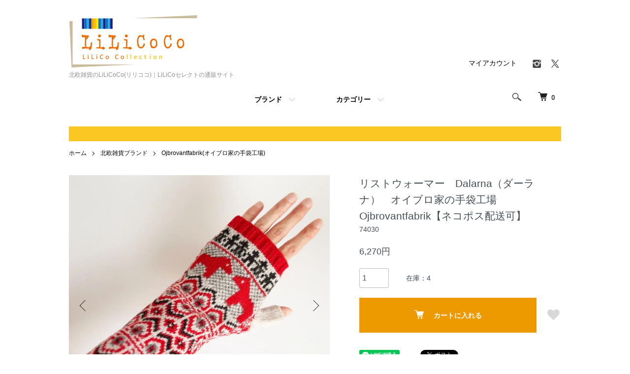

--- FILE ---
content_type: text/html; charset=EUC-JP
request_url: https://lilicoco.jp/?pid=169386985
body_size: 19233
content:
<!DOCTYPE html PUBLIC "-//W3C//DTD XHTML 1.0 Transitional//EN" "http://www.w3.org/TR/xhtml1/DTD/xhtml1-transitional.dtd">
<html xmlns:og="http://ogp.me/ns#" xmlns:fb="http://www.facebook.com/2008/fbml" xmlns:mixi="http://mixi-platform.com/ns#" xmlns="http://www.w3.org/1999/xhtml" xml:lang="ja" lang="ja" dir="ltr">
<head>
<meta http-equiv="content-type" content="text/html; charset=euc-jp" />
<meta http-equiv="X-UA-Compatible" content="IE=edge,chrome=1" />
<title>リストウォーマー　Dalarna（ダーラナ）　オイブロ家の手袋工場　Ojbrovantfabrik【ネコポス配送可】 - 北欧雑貨のLiLiCoCo(リリココ)｜LiLiCoセレクトの通販サイト</title>
<meta name="Keywords" content="手袋,ミトン,ニット,スウェーデン,北欧雑貨,雑貨" />
<meta name="Description" content="リストウォーマー　Dalarna（ダーラナ）　オイブロ家の手袋工場　Ojbrovantfabrik【ネコポス配送可】の通販ページです。北欧スウェーデン製、メリノウール100％のリストウォーマー。指先自由で携帯も使えて便利です。この商品は、LiLiCoの北欧雑貨セレクトショップLiLiCoCo(リリココ)が販売しています。" />
<meta name="Author" content="株式会社ファースト・パブリシティー" />
<meta name="Copyright" content="株式会社ファースト・パブリシティー" />
<meta http-equiv="content-style-type" content="text/css" />
<meta http-equiv="content-script-type" content="text/javascript" />
<link rel="stylesheet" href="https://lilicoco.jp/css/framework/colormekit.css" type="text/css" />
<link rel="stylesheet" href="https://lilicoco.jp/css/framework/colormekit-responsive.css" type="text/css" />
<link rel="stylesheet" href="https://img13.shop-pro.jp/PA01275/388/css/9/index.css?cmsp_timestamp=20251204000221" type="text/css" />
<link rel="stylesheet" href="https://img13.shop-pro.jp/PA01275/388/css/9/product.css?cmsp_timestamp=20251204000221" type="text/css" />

<link rel="alternate" type="application/rss+xml" title="rss" href="https://lilicoco.jp/?mode=rss" />
<link rel="alternate" media="handheld" type="text/html" href="https://lilicoco.jp/?prid=169386985" />
<link rel="shortcut icon" href="https://img13.shop-pro.jp/PA01275/388/favicon.ico?cmsp_timestamp=20251117165521" />
<script type="text/javascript" src="//ajax.googleapis.com/ajax/libs/jquery/1.7.2/jquery.min.js" ></script>
<meta property="og:title" content="リストウォーマー　Dalarna（ダーラナ）　オイブロ家の手袋工場　Ojbrovantfabrik【ネコポス配送可】 - 北欧雑貨のLiLiCoCo(リリココ)｜LiLiCoセレクトの通販サイト" />
<meta property="og:description" content="リストウォーマー　Dalarna（ダーラナ）　オイブロ家の手袋工場　Ojbrovantfabrik【ネコポス配送可】の通販ページです。北欧スウェーデン製、メリノウール100％のリストウォーマー。指先自由で携帯も使えて便利です。この商品は、LiLiCoの北欧雑貨セレクトショップLiLiCoCo(リリココ)が販売しています。" />
<meta property="og:url" content="https://lilicoco.jp?pid=169386985" />
<meta property="og:site_name" content="北欧雑貨のLiLiCoCo(リリココ)｜LiLiCoセレクトの通販サイト" />
<meta property="og:image" content="https://img13.shop-pro.jp/PA01275/388/product/169386985.jpg?cmsp_timestamp=20251016165548"/>
<meta property="og:type" content="product" />
<meta property="product:price:amount" content="6270" />
<meta property="product:price:currency" content="JPY" />
<meta property="product:product_link" content="https://lilicoco.jp?pid=169386985" />
<script type="text/javascript" src="https://file001.shop-pro.jp/PA01275/388/smartRollover.js"></script>
<!-- Google tag (gtag.js) -->
<script async src="https://www.googletagmanager.com/gtag/js?id=G-6F2T6KY3GF"></script>
<script>
  window.dataLayer = window.dataLayer || [];
  function gtag(){dataLayer.push(arguments);}
  gtag('js', new Date());

  gtag('config', 'G-6F2T6KY3GF');
</script>

<meta name="google-site-verification" content="L09E9nzE1FqDJ8BA3TqNnRE85Uq-540IzMkp4SGS9xw" />
<script>
  var Colorme = {"page":"product","shop":{"account_id":"PA01275388","title":"\u5317\u6b27\u96d1\u8ca8\u306eLiLiCoCo(\u30ea\u30ea\u30b3\u30b3)\uff5cLiLiCo\u30bb\u30ec\u30af\u30c8\u306e\u901a\u8ca9\u30b5\u30a4\u30c8"},"basket":{"total_price":0,"items":[]},"customer":{"id":null},"inventory_control":"product","product":{"shop_uid":"PA01275388","id":169386985,"name":"\u30ea\u30b9\u30c8\u30a6\u30a9\u30fc\u30de\u30fc\u3000Dalarna\uff08\u30c0\u30fc\u30e9\u30ca\uff09\u3000\u30aa\u30a4\u30d6\u30ed\u5bb6\u306e\u624b\u888b\u5de5\u5834\u3000Ojbrovantfabrik\u3010\u30cd\u30b3\u30dd\u30b9\u914d\u9001\u53ef\u3011","model_number":"74030","stock_num":4,"sales_price":5700,"sales_price_including_tax":6270,"variants":[],"category":{"id_big":1735708,"id_small":54},"groups":[{"id":1164780},{"id":1309129},{"id":2788978},{"id":1018782},{"id":2808676},{"id":3092742}],"members_price":5700,"members_price_including_tax":6270}};

  (function() {
    function insertScriptTags() {
      var scriptTagDetails = [{"src":"https:\/\/back-in-stock-assets.colorme.app\/widget.js","integrity":null}];
      var entry = document.getElementsByTagName('script')[0];

      scriptTagDetails.forEach(function(tagDetail) {
        var script = document.createElement('script');

        script.type = 'text/javascript';
        script.src = tagDetail.src;
        script.async = true;

        if( tagDetail.integrity ) {
          script.integrity = tagDetail.integrity;
          script.setAttribute('crossorigin', 'anonymous');
        }

        entry.parentNode.insertBefore(script, entry);
      })
    }

    window.addEventListener('load', insertScriptTags, false);
  })();
</script>
<script async src="https://zen.one/analytics.js"></script>
</head>
<body>
<meta name="colorme-acc-payload" content="?st=1&pt=10029&ut=169386985&at=PA01275388&v=20251213212844&re=&cn=e66790b04776ef0734adf9aebf724c8e" width="1" height="1" alt="" /><script>!function(){"use strict";Array.prototype.slice.call(document.getElementsByTagName("script")).filter((function(t){return t.src&&t.src.match(new RegExp("dist/acc-track.js$"))})).forEach((function(t){return document.body.removeChild(t)})),function t(c){var r=arguments.length>1&&void 0!==arguments[1]?arguments[1]:0;if(!(r>=c.length)){var e=document.createElement("script");e.onerror=function(){return t(c,r+1)},e.src="https://"+c[r]+"/dist/acc-track.js?rev=3",document.body.appendChild(e)}}(["acclog001.shop-pro.jp","acclog002.shop-pro.jp"])}();</script><script>
  (function () {
    // viewport
  var viewport = document.createElement('meta');
  viewport.setAttribute('name', 'viewport');
  viewport.setAttribute('content', 'width=device-width, initial-scale=1.0, maximum-scale=1.0');
  document.getElementsByTagName('head')[0].appendChild(viewport);
  }());
</script>

<script src="https://img.shop-pro.jp/tmpl_js/84/jquery.tile.js"></script>
<script src="https://img.shop-pro.jp/tmpl_js/84/jquery.skOuterClick.js"></script>


<div class="l-header">
  <div class="l-header-main u-container">
    <div class="l-header-main__in">
      <div class="l-header-logo">
        <h1 class="l-header-logo__img">
          <a href="https://lilicoco.jp/"><img src="https://img13.shop-pro.jp/PA01275/388/PA01275388.gif?cmsp_timestamp=20251117165521" alt="北欧雑貨のLiLiCoCo(リリココ)｜LiLiCoセレクトの通販サイト" /></a>
        </h1>

                  <p class="l-header-logo__txt">
            北欧雑貨のLiLiCoCo(リリココ)｜LiLiCoセレクトの通販サイト
          </p>
              </div>
      <div class="l-header-search">
        <button class="l-header-search__btn js-mega-menu-btn js-search-btn">
          <img src="https://img.shop-pro.jp/tmpl_img/84/icon-search.png" alt="検索" />
        </button>
        <div class="l-header-search__contents js-mega-menu-contents">
          <div class="l-header-search__box">
            <form action="https://lilicoco.jp/" method="GET" class="l-header-search__form">
              <input type="hidden" name="mode" value="srh" />
              <div class="l-header-search__input">
                <input type="text" name="keyword" placeholder="商品検索" />
              </div>
              <button class="l-header-search__submit" type="submit">
                <img src="https://img.shop-pro.jp/tmpl_img/84/icon-search.png" alt="送信" />
              </button>
            </form>
            <button class="l-header-search__close js-search-close" type="submit" aria-label="閉じる">
              <span></span>
              <span></span>
            </button>
          </div>
        </div>
        <div class="l-header-cart">
          <a href="https://lilicoco.jp/cart/proxy/basket?shop_id=PA01275388&shop_domain=lilicoco.jp">
            <img src="https://img.shop-pro.jp/tmpl_img/84/icon-cart.png" alt="カートを見る" />
            <span class="p-global-header__cart-count">
              0
            </span>
          </a>
        </div>
      </div>
      <button class="l-menu-btn js-navi-open" aria-label="メニュー">
        <span></span>
        <span></span>
      </button>
    </div>
    <div class="l-main-navi">
      <div class="l-main-navi__in">
        <ul class="l-main-navi-list">
                              <li class="l-main-navi-list__item">
            <div class="l-main-navi-list__ttl">
              ブランド
            </div>
            <button class="l-main-navi-list__link js-mega-menu-btn">
               ブランド
            </button>
            <div class="l-mega-menu js-mega-menu-contents">
              <ul class="l-mega-menu-list">
                                <li class="l-mega-menu-list__item">
                  <a class="l-mega-menu-list__link" href="https://lilicoco.jp/?mode=cate&cbid=1735708&csid=0">
                    北欧雑貨ブランド
                  </a>
                </li>
                                                    <li class="l-mega-menu-list__item">
                  <a class="l-mega-menu-list__link" href="https://lilicoco.jp/?mode=cate&cbid=1737662&csid=0">
                    コスメ・ネイル&ハンドケア
                  </a>
                </li>
                                                    <li class="l-mega-menu-list__item">
                  <a class="l-mega-menu-list__link" href="https://lilicoco.jp/?mode=cate&cbid=1760191&csid=0">
                    ジュエリーSISTINA
                  </a>
                </li>
                                                    <li class="l-mega-menu-list__item">
                  <a class="l-mega-menu-list__link" href="https://lilicoco.jp/?mode=cate&cbid=1781148&csid=0">
                    北欧以外の雑貨
                  </a>
                </li>
                              </ul>
            </div>
          </li>
                    					
					<!-- 
                              <li class="l-main-navi-list__item">
            <div class="l-main-navi-list__ttl">
              カテゴリー
            </div>
            <button class="l-main-navi-list__link js-mega-menu-btn">
              カテゴリー
            </button>
            <div class="l-mega-menu js-mega-menu-contents">
              <ul class="l-mega-menu-list">
                                <li class="l-mega-menu-list__item">
                  <a class="l-mega-menu-list__link" href="https://lilicoco.jp/?mode=grp&gid=1164780">
                    新商品
                  </a>
                </li>
                                                    <li class="l-mega-menu-list__item">
                  <a class="l-mega-menu-list__link" href="https://lilicoco.jp/?mode=grp&gid=1187988">
                    テーブルウェア
                  </a>
                </li>
                                                    <li class="l-mega-menu-list__item">
                  <a class="l-mega-menu-list__link" href="https://lilicoco.jp/?mode=grp&gid=926937">
                    キッチン雑貨
                  </a>
                </li>
                                                    <li class="l-mega-menu-list__item">
                  <a class="l-mega-menu-list__link" href="https://lilicoco.jp/?mode=grp&gid=929538">
                    インテリア雑貨
                  </a>
                </li>
                                                    <li class="l-mega-menu-list__item">
                  <a class="l-mega-menu-list__link" href="https://lilicoco.jp/?mode=grp&gid=1309129">
                    ファッション小物
                  </a>
                </li>
                                                    <li class="l-mega-menu-list__item">
                  <a class="l-mega-menu-list__link" href="https://lilicoco.jp/?mode=grp&gid=1406193">
                    ステーショナリー
                  </a>
                </li>
                                                    <li class="l-mega-menu-list__item">
                  <a class="l-mega-menu-list__link" href="https://lilicoco.jp/?mode=grp&gid=1715494">
                    お菓子
                  </a>
                </li>
                                                    <li class="l-mega-menu-list__item">
                  <a class="l-mega-menu-list__link" href="https://lilicoco.jp/?mode=grp&gid=2400550">
                    北欧ヴィンテージアイテム
                  </a>
                </li>
                                                    <li class="l-mega-menu-list__item">
                  <a class="l-mega-menu-list__link" href="https://lilicoco.jp/?mode=grp&gid=1103159">
                    プレゼントにおすすめ商品
                  </a>
                </li>
                                                    <li class="l-mega-menu-list__item">
                  <a class="l-mega-menu-list__link" href="https://lilicoco.jp/?mode=grp&gid=1228849">
                    ハロウィン特集
                  </a>
                </li>
                                                    <li class="l-mega-menu-list__item">
                  <a class="l-mega-menu-list__link" href="https://lilicoco.jp/?mode=grp&gid=1015497">
                    クリスマスアイテム
                  </a>
                </li>
                                                    <li class="l-mega-menu-list__item">
                  <a class="l-mega-menu-list__link" href="https://lilicoco.jp/?mode=grp&gid=1123136">
                    母の日のプレゼントにおすすめのアイテム
                  </a>
                </li>
                                                    <li class="l-mega-menu-list__item">
                  <a class="l-mega-menu-list__link" href="https://lilicoco.jp/?mode=grp&gid=1297643">
                    幸福を運ぶダーラナホースグッズ
                  </a>
                </li>
                                                    <li class="l-mega-menu-list__item">
                  <a class="l-mega-menu-list__link" href="https://lilicoco.jp/?mode=grp&gid=1330664">
                    特集
                  </a>
                </li>
                                                    <li class="l-mega-menu-list__item">
                  <a class="l-mega-menu-list__link" href="https://lilicoco.jp/?mode=grp&gid=1324763">
                    シリーズ別
                  </a>
                </li>
                                                    <li class="l-mega-menu-list__item">
                  <a class="l-mega-menu-list__link" href="https://lilicoco.jp/?mode=grp&gid=2338947">
                    ネイル＆スキンケア
                  </a>
                </li>
                              </ul>
            </div>
          </li>
                    					-->
					
         <li class="l-main-navi-list__item">
            <div class="l-main-navi-list__ttl">
              カテゴリー
            </div>
            <button class="l-main-navi-list__link js-mega-menu-btn">
              カテゴリー
            </button>
            <div class="l-mega-menu js-mega-menu-contents">
  <ul class="l-mega-menu-list">
		 <li class="l-mega-menu-list__item">
      <a class="l-mega-menu-list__link ookate" href="https://lilicoco.jp/?mode=grp&gid=1187988&sort=n">
        テーブルウェア
      </a>
    </li>
		 <li class="l-mega-menu-list__item">
      <a class="l-mega-menu-list__link" href="https://lilicoco.jp/?mode=grp&gid=1187992&sort=n">
        お皿・ボウル
      </a>
    </li>
		 <li class="l-mega-menu-list__item">
      <a class="l-mega-menu-list__link" href="https://lilicoco.jp/?mode=grp&gid=1320571&sort=n">
        カップ＆ソーサー
      </a>
    </li>
		 <li class="l-mega-menu-list__item">
      <a class="l-mega-menu-list__link" href="https://lilicoco.jp/?mode=grp&gid=1187993&sort=n">
        マグカップ
      </a>
    </li>
		<li class="l-mega-menu-list__item">
      <a class="l-mega-menu-list__link" href="https://lilicoco.jp/?mode=grp&gid=1187991&sort=n">
        グラス
      </a>
    </li>
		<li class="l-mega-menu-list__item">
      <a class="l-mega-menu-list__link" href="https://lilicoco.jp/?mode=grp&gid=1320581&sort=n">
        トレイ
      </a>
    </li>
		 <li class="l-mega-menu-list__item">
      <a class="l-mega-menu-list__link" href="https://lilicoco.jp/?mode=grp&gid=1308972&sort=n">
       ランチョンマット
      </a>
    </li>
		 <li class="l-mega-menu-list__item">
      <a class="l-mega-menu-list__link" href="https://lilicoco.jp/?mode=grp&gid=1308970&sort=n">
       ペーパーナプキン
      </a>
    </li>
		 <li class="l-mega-menu-list__item">
      <a class="l-mega-menu-list__link" href="https://lilicoco.jp/?mode=grp&gid=1308973&sort=n">
       コースター
      </a>
    </li>
		 <li class="l-mega-menu-list__item">
      <a class="l-mega-menu-list__link" href="https://lilicoco.jp/?mode=grp&gid=1320578&sort=n">
       サービングボード
      </a>
    </li>
		 <li class="l-mega-menu-list__item">
      <a class="l-mega-menu-list__link" href="https://lilicoco.jp/?mode=grp&gid=1308980&sort=n">
       ペーパーナプキン立て
      </a>
    </li>
		 <li class="l-mega-menu-list__item">
      <a class="l-mega-menu-list__link" href="https://lilicoco.jp/?mode=grp&gid=1309002&sort=n">
       その他テーブルウェア
      </a>
    </li>

		 <li class="l-mega-menu-list__item">
      <a class="l-mega-menu-list__link ookate" href="https://lilicoco.jp/?mode=grp&gid=926937&sort=n">
        キッチン雑貨
      </a>
    </li>
		<li class="l-mega-menu-list__item">
      <a class="l-mega-menu-list__link" href="https://lilicoco.jp/?mode=grp&gid=970313&sort=n">
       キッチンタオル
      </a>
    </li>
		 <li class="l-mega-menu-list__item">
      <a class="l-mega-menu-list__link" href="https://lilicoco.jp/?mode=grp&gid=970375&sort=n">
        スポンジワイプ
      </a>
    </li>
		 <li class="l-mega-menu-list__item">
      <a class="l-mega-menu-list__link" href="https://lilicoco.jp/?mode=grp&gid=1308977&sort=n">
        鍋敷き
      </a>
    </li>
		 <li class="l-mega-menu-list__item">
      <a class="l-mega-menu-list__link" href="https://lilicoco.jp/?mode=grp&gid=2042144&sort=n">
        ポットウォッチャー
      </a>
    </li>
		 <li class="l-mega-menu-list__item">
      <a class="l-mega-menu-list__link" href="https://lilicoco.jp/?mode=grp&gid=1308990&sort=n">
       エプロン
      </a>
    </li>
		 <li class="l-mega-menu-list__item">
      <a class="l-mega-menu-list__link" href="https://lilicoco.jp/?mode=grp&gid=1308987&sort=n">
       鍋つかみ
      </a>
    </li>
		 <li class="l-mega-menu-list__item">
      <a class="l-mega-menu-list__link" href="https://lilicoco.jp/?mode=grp&gid=970367&sort=n">
      その他調理器具
      </a>
    </li>

		 <li class="l-mega-menu-list__item">
      <a class="l-mega-menu-list__link ookate" href="https://lilicoco.jp/?mode=grp&gid=929538&sort=n">
        インテリア雑貨
      </a>
    </li>
		<li class="l-mega-menu-list__item">
      <a class="l-mega-menu-list__link" href="https://lilicoco.jp/?mode=grp&gid=1309000&sort=n">
       オブジェ・人形
      </a>
    </li>
		 <li class="l-mega-menu-list__item">
      <a class="l-mega-menu-list__link" href="https://lilicoco.jp/?mode=grp&gid=2775272&sort=n">
        フラワーベース
      </a>
    </li>
		 <li class="l-mega-menu-list__item">
      <a class="l-mega-menu-list__link" href="https://lilicoco.jp/?mode=grp&gid=2788970&sort=n">
       キャンドルホルダー
      </a>
    </li>
		 <li class="l-mega-menu-list__item">
      <a class="l-mega-menu-list__link" href="https://lilicoco.jp/?mode=grp&gid=2780368&sort=n">
       スロー・ブランケット
      </a>
    </li>
			 <li class="l-mega-menu-list__item">
      <a class="l-mega-menu-list__link" href="https://lilicoco.jp/?mode=grp&gid=2788973&sort=n">
        クッション＆カバー
      </a>
    </li>
		 <li class="l-mega-menu-list__item">
      <a class="l-mega-menu-list__link" href="https://lilicoco.jp/?mode=grp&gid=1450082&sort=n">
        ポスター・フレーム
      </a>
    </li>
		 <li class="l-mega-menu-list__item">
      <a class="l-mega-menu-list__link" href="https://lilicoco.jp/?mode=grp&gid=1309004&sort=n">
       ルームシューズ
      </a>
    </li>
		 <li class="l-mega-menu-list__item">
      <a class="l-mega-menu-list__link" href="https://lilicoco.jp/?mode=grp&gid=1157894&sort=n">
      照明雑貨
      </a>
    </li>
		 <li class="l-mega-menu-list__item">
      <a class="l-mega-menu-list__link" href="https://lilicoco.jp/?mode=grp&gid=1309003&sort=n">
      ラグ・マット
      </a>
    </li>
		 <li class="l-mega-menu-list__item">
      <a class="l-mega-menu-list__link" href="https://lilicoco.jp/?mode=grp&gid=1320593&sort=n">
      その他インテリア雑貨
      </a>
    </li>
    
 		 <li class="l-mega-menu-list__item">
      <a class="l-mega-menu-list__link ookate" href="https://lilicoco.jp/?mode=grp&gid=1309129&sort=n">
       ファッション小物
      </a>
    </li>
		 <li class="l-mega-menu-list__item">
      <a class="l-mega-menu-list__link" href="https://lilicoco.jp/?mode=grp&gid=1309134&sort=n">
        バッグ
      </a>
    </li>
		<li class="l-mega-menu-list__item">
      <a class="l-mega-menu-list__link" href="https://lilicoco.jp/?mode=grp&gid=1309131&sort=n">
       ストール
      </a>
    </li>
		<li class="l-mega-menu-list__item">
      <a class="l-mega-menu-list__link" href="https://lilicoco.jp/?mode=grp&gid=1309131&sort=n">
       アクセサリー
      </a>
    </li>
		 <li class="l-mega-menu-list__item">
      <a class="l-mega-menu-list__link" href="https://lilicoco.jp/?mode=grp&gid=1309137&sort=n">
       ポーチ
      </a>
    </li>
			 <li class="l-mega-menu-list__item">
      <a class="l-mega-menu-list__link" href="https://lilicoco.jp/?mode=grp&gid=2534939&sort=n">
        老眼鏡
      </a>
    </li>
			 <li class="l-mega-menu-list__item">
      <a class="l-mega-menu-list__link" href="https://lilicoco.jp/?mode=grp&gid=2788977&sort=n">
        キーホルダー・ピン
      </a>
    </li>
			 <li class="l-mega-menu-list__item">
      <a class="l-mega-menu-list__link" href="https://lilicoco.jp/?mode=grp&gid=2788978&sort=n">
        手袋・靴下
      </a>
    </li>
  
 		 <li class="l-mega-menu-list__item">
			 <a class="l-mega-menu-list__link ookate" href="https://lilicoco.jp/?mode=grp&gid=1330664&sort=n">
       その他
			 </a>
    </li>	
		 <li class="l-mega-menu-list__item">
      <a class="l-mega-menu-list__link" href="https://lilicoco.jp/?mode=grp&gid=1406193&sort=n">
        ステーショナリー
      </a>
    </li>
		<li class="l-mega-menu-list__item">
      <a class="l-mega-menu-list__link" href="https://lilicoco.jp/?mode=grp&gid=1715494&sort=n">
       お菓子
      </a>
    </li>
		<li class="l-mega-menu-list__item">
      <a class="l-mega-menu-list__link" href="https://lilicoco.jp/?mode=grp&gid=2400550&sort=n">
       ヴィンテージアイテム
      </a>
    </li>
		 <li class="l-mega-menu-list__item">
      <a class="l-mega-menu-list__link" href="https://lilicoco.jp/?mode=grp&gid=1015497&sort=n">
       クリスマスアイテム
      </a>
    </li>
			 <li class="l-mega-menu-list__item">
      <a class="l-mega-menu-list__link" href="https://lilicoco.jp/?mode=grp&gid=1228849&sort=n">
        ハロウィンアイテム
      </a>
    </li>
			 <li class="l-mega-menu-list__item">
      <a class="l-mega-menu-list__link" href="https://lilicoco.jp/?mode=grp&gid=1297643&sort=n">
       ダーラナホースグッズ
      </a>
    </li>
			 <li class="l-mega-menu-list__item">
      <a class="l-mega-menu-list__link" href="https://lilicoco.jp/?mode=grp&gid=2338947&sort=n">
        ネイル＆スキンケア
      </a>
    </li>
			 <li class="l-mega-menu-list__item">
      <a class="l-mega-menu-list__link" href="https://lilicoco.jp/?mode=grp&gid=1330668&sort=n">
        1,000円(税抜)以下の商品
      </a>
    </li>
			 <li class="l-mega-menu-list__item">
      <a class="l-mega-menu-list__link" href="https://lilicoco.jp/?mode=grp&gid=1347685&sort=n">
        ネコポス配送可
      </a>
    </li>
			 <li class="l-mega-menu-list__item">
      <a class="l-mega-menu-list__link" href="https://lilicoco.jp/?mode=grp&gid=2010818&sort=n">
        SALEアイテム
      </a>
    </li> 
			<li class="l-mega-menu-list__item">
      <a class="l-mega-menu-list__link" href="https://lilicoco.jp/?mode=grp&gid=1103159&sort=n">
        プレゼントにおすすめ
      </a>
    </li>
  </ul>
              </div>
          </li>


                  </ul>
        <div class="l-help-navi-box">
          <ul class="l-help-navi-list">
            <li class="l-help-navi-list__item">
              <a class="l-help-navi-list__link" href="https://lilicoco.jp/?mode=myaccount">マイアカウント</a>
            </li>
                      </ul>
          <ul class="l-sns-navi-list u-opa">
                        <li class="l-sns-navi-list__item">
              <a href="https://instagram.com/lilicocoshop" target="_blank">
                <i class="icon-lg-b icon-instagram" aria-label="instagram"></i>
              </a>
            </li>
                                                <li class="l-sns-navi-list__item">
              <a href="https://twitter.com/Shop_LiLiCoCo" target="_blank">
                <i class="icon-lg-b icon-twitter" aria-label="Twitter"></i>
              </a>
            </li>
                                    <!-- <li class="l-sns-navi-list__item">
              <a href="" target="_blank">
                <i class="icon-lg-b icon-pinterest" aria-label="pinterest"></i>
              </a>
            </li> -->
          </ul>
        </div>
      </div>
    </div>
    <div class="l-main-navi-overlay js-navi-close"></div>
  </div>
</div>


<div class="u-container p-sale-info-wrap">
<div class="p-sale-info"><!-- 【夏季休業のお知らせ】<br />
8月9日（土）&#12316;14日（木）は休業いたします。<br />
ただいまのご注文は8月15日（金）より順次発送いたします。 -->
</div>
</div>



<div class="l-main product">
  <link href="https://img.shop-pro.jp/tmpl_js/84/slick.css" rel="stylesheet" type="text/css">
<link href="https://img.shop-pro.jp/tmpl_js/84/slick-theme.css" rel="stylesheet" type="text/css">

<div class="p-product">
  
  <div class="c-breadcrumbs u-container">
    <ul class="c-breadcrumbs-list">
      <li class="c-breadcrumbs-list__item">
        <a href="https://lilicoco.jp/">
          ホーム
        </a>
      </li>
            <li class="c-breadcrumbs-list__item">
        <a href="?mode=cate&cbid=1735708&csid=0">
          北欧雑貨ブランド
        </a>
      </li>
                  <li class="c-breadcrumbs-list__item">
        <a href="?mode=cate&cbid=1735708&csid=54">
          Ojbrovantfabrik(オイブロ家の手袋工場)
        </a>
      </li>
          </ul>
  </div>
  
    <div class="p-product u-container">
    <form name="product_form" method="post" action="https://lilicoco.jp/cart/proxy/basket/items/add">
      <div class="p-product-main">
        
        <div class="p-product-img">
          <div class="p-product-img__main js-images-slider">
            <div class="p-product-img__main-item">
                            <img src="https://img13.shop-pro.jp/PA01275/388/product/169386985.jpg?cmsp_timestamp=20251016165548" alt="" />
                          </div>
                                                    <div class="p-product-img__main-item">
                <img src="https://img13.shop-pro.jp/PA01275/388/product/169386985_o1.jpg?cmsp_timestamp=20251016165548" alt="" />
              </div>
                                                      <div class="p-product-img__main-item">
                <img src="https://img13.shop-pro.jp/PA01275/388/product/169386985_o2.jpg?cmsp_timestamp=20251016165548" alt="" />
              </div>
                                                      <div class="p-product-img__main-item">
                <img src="https://img13.shop-pro.jp/PA01275/388/product/169386985_o3.jpg?cmsp_timestamp=20251016165639" alt="" />
              </div>
                                                      <div class="p-product-img__main-item">
                <img src="https://img13.shop-pro.jp/PA01275/388/product/169386985_o4.jpg?cmsp_timestamp=20251016165548" alt="" />
              </div>
                                                                                                                                                                                                                                                                                                                                                                                                                                                                                                                                                                                                                                                                                                                                                                                                                                                                                                                                                                                                                                                                                                                                                                                                                                                                  </div>
                    <div class="p-product-img__thumb">
            <div class="u-overflow-slide">
              <ul class="p-product-thumb-list">
                                <li class="p-product-thumb-list__item">
                  <div class="p-product-thumb-list__img">
                    <img src="https://img13.shop-pro.jp/PA01275/388/product/169386985.jpg?cmsp_timestamp=20251016165548" alt="" />
                  </div>
                </li>
                                                                    <li class="p-product-thumb-list__item">
                    <div class="p-product-thumb-list__img">
                      <img src="https://img13.shop-pro.jp/PA01275/388/product/169386985_o1.jpg?cmsp_timestamp=20251016165548" alt="" />
                    </div>
                  </li>
                                                                      <li class="p-product-thumb-list__item">
                    <div class="p-product-thumb-list__img">
                      <img src="https://img13.shop-pro.jp/PA01275/388/product/169386985_o2.jpg?cmsp_timestamp=20251016165548" alt="" />
                    </div>
                  </li>
                                                                      <li class="p-product-thumb-list__item">
                    <div class="p-product-thumb-list__img">
                      <img src="https://img13.shop-pro.jp/PA01275/388/product/169386985_o3.jpg?cmsp_timestamp=20251016165639" alt="" />
                    </div>
                  </li>
                                                                      <li class="p-product-thumb-list__item">
                    <div class="p-product-thumb-list__img">
                      <img src="https://img13.shop-pro.jp/PA01275/388/product/169386985_o4.jpg?cmsp_timestamp=20251016165548" alt="" />
                    </div>
                  </li>
                                                                                                                                                                                                                                                                                                                                                                                                                                                                                                                                                                                                                                                                                                                                                                                                                                                                                                                                                                                                                                                                                                                                                                                                                                                                                                                                                                                                                                                                                                                                                                                                                                          </ul>
            </div>
          </div>
                  </div>
        
        
        <div class="p-product-info">
          <h2 class="p-product-info__ttl">
            リストウォーマー　Dalarna（ダーラナ）　オイブロ家の手袋工場　Ojbrovantfabrik【ネコポス配送可】
          </h2>
          
          <div class="p-product-info__id">
            74030
          </div>
          
          
          <div class="p-product-price">
                        <div class="p-product-price__sell">
              6,270円
            </div>
                                              </div>
          
          
                    
          
                    
          
          <div class="p-product-form">
                        <div class="p-product-form-stock">
              <div class="p-product-form-stock__input">
                <input type="text" name="product_num" value="1" />
                <span class="p-product-form-stock__unit"></span>
              </div>
                            <div class="p-product-form-stock__stock">
                在庫：4
              </div>
                          </div>
                        <div class="p-product-form-btn">
              <div class="p-product-form-btn__cart">
                                                <div class="disable_cartin">
                    <button class="c-btn-cart" type="submit">
                      <i class="c-icon-cart"></i>カートに入れる
                    </button>
                  </div>
                                <p class="p-product-form__error-message stock_error"></p>
                                            </div>
              <div class="p-product-form-btn__favorite">
                <button type="button" class="p-product-form-btn__favorite-btn"  data-favorite-button-selector="DOMSelector" data-product-id="169386985" data-added-class="is-added">
                  <svg role="img" aria-hidden="true"><use xlink:href="#heart"></use></svg>
                </button>
              </div>
            </div>
          </div>
          
          
          <ul class="p-product-sns-list">
            <li class="p-product-sns-list__item">
              <div class="line-it-button" data-lang="ja" data-type="share-a" data-ver="3"
                         data-color="default" data-size="small" data-count="false" style="display: none;"></div>
                       <script src="https://www.line-website.com/social-plugins/js/thirdparty/loader.min.js" async="async" defer="defer"></script>
            </li>
            <li class="p-product-sns-list__item">
              
            </li>
            <li class="p-product-sns-list__item">
              <a href="https://twitter.com/share" class="twitter-share-button" data-url="https://lilicoco.jp/?pid=169386985" data-text="" data-lang="ja" >ツイート</a>
<script charset="utf-8">!function(d,s,id){var js,fjs=d.getElementsByTagName(s)[0],p=/^http:/.test(d.location)?'http':'https';if(!d.getElementById(id)){js=d.createElement(s);js.id=id;js.src=p+'://platform.twitter.com/widgets.js';fjs.parentNode.insertBefore(js,fjs);}}(document, 'script', 'twitter-wjs');</script>
            </li>
          </ul>
          
          <ul class="p-product-link-list">
            <li class="p-product-link-list__item">
              <a href="https://lilicoco.jp/?mode=sk#return">返品について</a>
            </li>
            <li class="p-product-link-list__item">
              <a href="https://lilicoco.jp/?mode=sk#info">特定商取引法に基づく表記</a>
            </li>
                        <li class="p-product-link-list__item">
              <a href="https://lilicoco.shop-pro.jp/customer/products/169386985/inquiries/new">この商品について問い合わせる</a>
            </li>
           <!-- <li class="p-product-link-list__item">
              <a href="https://lilicoco.jp/?mode=cate&cbid=1735708&csid=54">買い物を続ける</a>
            </li> -->
          </ul>
        </div>
      </div>
      
      <div class="p-product-detail">
        
        <div class="p-product-explain">
          <h3 class="p-product__ttl">
            DETAIL
          </h3>
          <div class="p-product-explain__body">
            北欧スウェーデン製、メリノウール100％のリストウォーマー。<br />
指先が自由でスマートフォンも使えて便利です。<br />
<br />
オイブロ家の手袋工場は、上質なメリノウール素材を使うことにこだわっています。<br />
メリノウールの中でも特に毛足が長いものを使った毛糸なので、ふんわり柔らかくあたたかなさわり心地です。<br />
<br />
デザインモチーフは、スウェーデンの伝統文化が感じられるものにこだわりました。<br />
ダーラナ／Dalarna地方はスウェーデン中部に位置し、スウェーデン人の心のふるさとと言われます。<br />
デザイナー、オーセはダーラナ地方を象徴する赤を用いて「幸せを運ぶ」伝統の馬モチーフと、この地方に伝わるクルビッツ模様をパターンにしました。<br />
<br />
<br />
生産地：スウェーデン<br />
サイズ：約25x9cm<br />
素材：メリノウール100％<br />
<br />
注意事項：<br />
天然素材を使用しているため若干の個体差がある場合があります。<br />
３０℃以下で手洗いまたは洗濯機のウールプログラムで洗ってください。<br />
洗濯後は濡れた状態で形を整えてから平干し陰干しで乾燥させてください。<br />
<br />
<br />
オイブロ家の手袋工場 / Ojbrovantfabrik<br />
1984年創業、スウェーデンのオイブロ家が営む家族経営のウール手袋靴下工場です。<br />
上質なメリノウール素材にこだわり、丁寧な製造を行っています。ほっこり優しいデザインは、スウェーデンの暮らしや自然、伝統文化からインスピレーションをうけて生まれました。<br />
<br />
<br />
★この商品は、1個までネコポス配送(送料250円)が可能です。
          </div>
        </div>
        
        <div class="p-product-other">
          
                    <div class="p-product-recommend">
            <h3 class="p-product__ttl">
              RECOMMENDED ITEM
            </h3>
            <ul class="p-product-recommend-list">
                              <li class="p-product-recommend-list__item">
                  <div class="p-product-recommend-list__img">
                    <a href="?pid=169386985">
                                              <img src="https://img13.shop-pro.jp/PA01275/388/product/169386985_th.jpg?cmsp_timestamp=20251016165548" alt="リストウォーマー　Dalarna（ダーラナ）　オイブロ家の手袋工場　Ojbrovantfabrik【ネコポス配送可】" class="together_product_list_img show item_img" />
                                          </a>
                  </div>
                  <div class="p-product-recommend-list__ttl">
                    <a href="?pid=169386985">
                      リストウォーマー　Dalarna（ダーラナ）　オイブロ家の手袋工場　Ojbrovantfabrik【ネコポス配送可】
                    </a>
                  </div>
                                    <div class="p-product-recommend-list__price">
                                        6,270円
                                                          </div>
                                                      									<!-- 
                                                      <div class="p-product-recommend-list__expl">
                    北欧スウェーデン製、メリノウール100％のリストウォーマー。指先自由で携帯も使えて便利です。
                  </div>
                  									 -->
                </li>
                              <li class="p-product-recommend-list__item">
                  <div class="p-product-recommend-list__img">
                    <a href="?pid=169389161">
                                              <img src="https://img13.shop-pro.jp/PA01275/388/product/169389161_th.jpg?cmsp_timestamp=20251016170436" alt="4層構造ミトン　ウール手袋　Dalarna（ダーラナ）　オイブロ家の手袋工場　Ojbrovantfabrik【ネコポス配送可】" class="together_product_list_img show item_img" />
                                          </a>
                  </div>
                  <div class="p-product-recommend-list__ttl">
                    <a href="?pid=169389161">
                      4層構造ミトン　ウール手袋　Dalarna（ダーラナ）　オイブロ家の手袋工場　Ojbrovantfabrik【ネコポス配送可】
                    </a>
                  </div>
                                    <div class="p-product-recommend-list__price">
                                        11,000円
                                                          </div>
                                                      									<!-- 
                                                      <div class="p-product-recommend-list__expl">
                    北欧スウェーデン製、4層構造で抜群の温かさの手袋。スウェーデンの伝統文化が感じられるデザインにこだわりました。
                  </div>
                  									 -->
                </li>
                              <li class="p-product-recommend-list__item">
                  <div class="p-product-recommend-list__img">
                    <a href="?pid=169390075">
                                              <img src="https://img13.shop-pro.jp/PA01275/388/product/169390075_th.jpg?cmsp_timestamp=20220715173850" alt="メリノソックス2足セット　ウール靴下　Dalarna（ダーラナ）　オイブロ家の手袋工場　Ojbrovantfabrik" class="together_product_list_img show item_img" />
                                          </a>
                  </div>
                  <div class="p-product-recommend-list__ttl">
                    <a href="?pid=169390075">
                      メリノソックス2足セット　ウール靴下　Dalarna（ダーラナ）　オイブロ家の手袋工場　Ojbrovantfabrik
                    </a>
                  </div>
                                                      <div class="p-product-recommend-list__price is-soldout">
                    SOLD OUT
                  </div>
                  									<!-- 
                                                      <div class="p-product-recommend-list__expl">
                    北欧スウェーデン製、あったかメリノソックスセット。ギフトにもおすすめです。スウェーデンの伝統文化が感じられるデザインにこだわりました。
                  </div>
                  									 -->
                </li>
                          </ul>
          </div>
                    
					
					
          
                    <div class="p-product-review">
            <h3 class="p-product__ttl">
              REVIEW
            </h3>
                        <div class="p-product-review__btn">
              <a href="https://lilicoco.jp/customer/products/169386985/reviews/new" class="c-btn is-arrow">
                WRITE REVIEW
              </a>
            </div>
          </div>
                    
					
					

  <div class="c-breadcrumbs ">
 <h3 class="p-product__ttl">
CATEGORY
</h3>
  <ul>
            <li class="c-breadcrumbs-list__item">
        <a href="?mode=cate&cbid=1735708&csid=0">
          北欧雑貨ブランド
        </a>
      </li>
                  <li class="c-breadcrumbs-list__item">
        <a href="?mode=cate&cbid=1735708&csid=54">
          Ojbrovantfabrik(オイブロ家の手袋工場)
        </a>
      </li>
          </ul>
         <ul>
            <li class="c-breadcrumbs-list__item">
        <a href="https://lilicoco.jp/?mode=grp&gid=1164780">新商品</a>
      </li>
             </ul>
            <ul>
            <li class="c-breadcrumbs-list__item">
        <a href="https://lilicoco.jp/?mode=grp&gid=1309129">ファッション小物</a>
      </li>
             </ul>
            <ul>
            <li class="c-breadcrumbs-list__item">
        <a href="https://lilicoco.jp/?mode=grp&gid=1309129">ファッション小物</a>
      </li>
              <li class="c-breadcrumbs-list__item">
        <a href="https://lilicoco.jp/?mode=grp&gid=2788978">手袋・靴下</a>
      </li>
             </ul>
            <ul>
            <li class="c-breadcrumbs-list__item">
        <a href="https://lilicoco.jp/?mode=grp&gid=1015497">クリスマスアイテム</a>
      </li>
              <li class="c-breadcrumbs-list__item">
        <a href="https://lilicoco.jp/?mode=grp&gid=1018782">ファッションアイテム</a>
      </li>
             </ul>
            <ul>
            <li class="c-breadcrumbs-list__item">
        <a href="https://lilicoco.jp/?mode=grp&gid=1330664">特集</a>
      </li>
              <li class="c-breadcrumbs-list__item">
        <a href="https://lilicoco.jp/?mode=grp&gid=2808676">あったかアイテム</a>
      </li>
             </ul>
            <ul>
            <li class="c-breadcrumbs-list__item">
        <a href="https://lilicoco.jp/?mode=grp&gid=1330664">特集</a>
      </li>
              <li class="c-breadcrumbs-list__item">
        <a href="https://lilicoco.jp/?mode=grp&gid=3092742">2026年の干支　馬アイテム特集</a>
      </li>
             </ul>
      </div>    
  
					
        </div>
      </div>
      <input type="hidden" name="user_hash" value="cb02c4209c51799c694c6ddf5af3072f"><input type="hidden" name="members_hash" value="cb02c4209c51799c694c6ddf5af3072f"><input type="hidden" name="shop_id" value="PA01275388"><input type="hidden" name="product_id" value="169386985"><input type="hidden" name="members_id" value=""><input type="hidden" name="back_url" value="https://lilicoco.jp/?pid=169386985"><input type="hidden" name="reference_token" value="67b0ec98c70541348ce31404ca8c09e4"><input type="hidden" name="shop_domain" value="lilicoco.jp">
    </form>
  </div>

<script src="https://img.shop-pro.jp/tmpl_js/84/slick.min.js"></script>

<script type="text/javascript">
$(document).on("ready", function() {
  var slider = ".js-images-slider";
  var thumbnailItem = ".p-product-thumb-list__item";

  $(thumbnailItem).each(function() {
    var index = $(thumbnailItem).index(this);
    $(this).attr("data-index",index);
  });

  $(slider).on('init',function(slick) {
    var index = $(".slide-item.slick-slide.slick-current").attr("data-slick-index");
    $(thumbnailItem+'[data-index="'+index+'"]').addClass("is-current");
  });

  $(slider).slick( {
    autoplay: false,
    arrows: true,
    infinite: true
  });

  $(thumbnailItem).on('click',function() {
    var index = $(this).attr("data-index");
    $(slider).slick("slickGoTo",index,false);
  });

  $(slider).on('beforeChange',function(event,slick, currentSlide,nextSlide){
    $(thumbnailItem).each(function() {
      $(this).removeClass("is-current");
    });
    $(thumbnailItem+'[data-index="'+nextSlide+'"]').addClass("is-current");
  });
});
</script></div>

<div class="l-bottom u-container">
              <div class="p-shop-info">
    
        <div class="u-contents-s">
      <div class="p-staff">
        <h2 class="c-ttl-sub">
          MESSAGE FROM LiLiCoCo
          <span class="c-ttl-sub__ja">LiLiCoCoからのメッセージ</span>
        </h2>
        <div class="p-staff-box">
                    <div class="p-staff__img">
            <img src="https://img13.shop-pro.jp/PA01275/388/PA01275388_m.png?cmsp_timestamp=20251117165521" alt="LiLiCoCo" />
            <div class="p-staff__img-name">
              LiLiCoCo
            </div>
          </div>
                    LiLiCoCo(リリココ)は、「ハッピー！」がいっぱいつまったお店というコンセプトで、スウェーデン出身のタレントLiLiCoがセレクトした北欧輸入雑貨と、LiLiCoの友人でトータルビューティーアーティストである木下美穂里のお薦めコスメを販売しています。 <br><br>
<a href="https://lilicoco.jp/?pid=153767152">LiLiCo直筆サインカードはこちらをクリック！＞＞</a>
        </div>
      </div>
    </div>
        
    
        <div class="u-contents-s">
      <div class="p-calendar">
        <h2 class="c-ttl-sub">
          CALENDAR
          <span class="c-ttl-sub__ja">カレンダー</span>
        </h2>
        <div class="side_section side_section_cal">
          <div class="side_cal">
            <table class="tbl_calendar">
    <caption>2025年12月</caption>
    <tr>
        <th class="sun">日</th>
        <th>月</th>
        <th>火</th>
        <th>水</th>
        <th>木</th>
        <th>金</th>
        <th class="sat">土</th>
    </tr>
    <tr>
<td></td>
<td class="mon">1</td>
<td class="tue">2</td>
<td class="wed">3</td>
<td class="thu">4</td>
<td class="fri">5</td>
<td class="sat" style="background-color: #83d9f1;">6</td>
</tr>
<tr>
<td class="sun" style="background-color: #83d9f1;">7</td>
<td class="mon">8</td>
<td class="tue">9</td>
<td class="wed">10</td>
<td class="thu">11</td>
<td class="fri">12</td>
<td class="sat" style="background-color: #83d9f1;">13</td>
</tr>
<tr>
<td class="sun" style="background-color: #83d9f1;">14</td>
<td class="mon">15</td>
<td class="tue">16</td>
<td class="wed">17</td>
<td class="thu">18</td>
<td class="fri">19</td>
<td class="sat" style="background-color: #83d9f1;">20</td>
</tr>
<tr>
<td class="sun" style="background-color: #83d9f1;">21</td>
<td class="mon">22</td>
<td class="tue">23</td>
<td class="wed">24</td>
<td class="thu">25</td>
<td class="fri">26</td>
<td class="sat" style="background-color: #83d9f1;">27</td>
</tr>
<tr>
<td class="sun" style="background-color: #83d9f1;">28</td>
<td class="mon">29</td>
<td class="tue" style="background-color: #83d9f1;">30</td>
<td class="wed" style="background-color: #83d9f1;">31</td>
<td></td>
<td></td>
<td></td>
</tr>
</table><table class="tbl_calendar">
    <caption>2026年1月</caption>
    <tr>
        <th class="sun">日</th>
        <th>月</th>
        <th>火</th>
        <th>水</th>
        <th>木</th>
        <th>金</th>
        <th class="sat">土</th>
    </tr>
    <tr>
<td></td>
<td></td>
<td></td>
<td></td>
<td class="thu holiday" style="background-color: #83d9f1;">1</td>
<td class="fri" style="background-color: #83d9f1;">2</td>
<td class="sat" style="background-color: #83d9f1;">3</td>
</tr>
<tr>
<td class="sun" style="background-color: #83d9f1;">4</td>
<td class="mon">5</td>
<td class="tue">6</td>
<td class="wed">7</td>
<td class="thu">8</td>
<td class="fri">9</td>
<td class="sat" style="background-color: #83d9f1;">10</td>
</tr>
<tr>
<td class="sun" style="background-color: #83d9f1;">11</td>
<td class="mon holiday">12</td>
<td class="tue">13</td>
<td class="wed">14</td>
<td class="thu">15</td>
<td class="fri">16</td>
<td class="sat" style="background-color: #83d9f1;">17</td>
</tr>
<tr>
<td class="sun" style="background-color: #83d9f1;">18</td>
<td class="mon">19</td>
<td class="tue">20</td>
<td class="wed">21</td>
<td class="thu">22</td>
<td class="fri">23</td>
<td class="sat" style="background-color: #83d9f1;">24</td>
</tr>
<tr>
<td class="sun" style="background-color: #83d9f1;">25</td>
<td class="mon">26</td>
<td class="tue">27</td>
<td class="wed">28</td>
<td class="thu">29</td>
<td class="fri">30</td>
<td class="sat" style="background-color: #83d9f1;">31</td>
</tr>
</table>
          </div>
                  </div>
      </div>
    </div>
        
  </div>
  <div class="p-shopguide u-contents-s">
    <h2 class="u-visually-hidden">
      ショッピングガイド
    </h2>
    <div class="p-shopguide-wrap">
            <div class="p-shopguide-column">
        <div class="p-shopguide-box js-matchHeight">
          <div class="p-shopguide-head">
            <div class="p-shopguide__icon">
              <img src="https://img.shop-pro.jp/tmpl_img/84/shopguide-icon-shipping.png" alt="" />
            </div>
            <h3 class="c-ttl-sub">
              SHIPPING
              <span class="c-ttl-sub__ja">配送・送料について</span>
            </h3>
          </div>
          <dl class="p-shopguide-txt">
                        <dt class="p-shopguide__ttl">
              ネコポス(対象商品のみ)
            </dt>
            <dd class="p-shopguide__body">
                            商品名に【ネコポス配送可】表記のある商品が対象です。<br />
全国一律250円。代引きにはご利用いただけません。<br />
対象商品でも、一定数量を超えた場合は、宅急便でのお届けとなる場合がございます。<br />
<br />
お受け取りのサインをいただかない、ポスト投函となります。<br />
お届け完了後の紛失などにつきましては、責任を負いかねます。<br />
※クリックポスト配送に変更になる場合がございます。
            </dd>
                        <dt class="p-shopguide__ttl">
              宅急便(通常配送)
            </dt>
            <dd class="p-shopguide__body">
                            送料は北海道、沖縄は880円。その他の地域は660円。<br />
税込10,000円以上のお買い上げで送料無料です。<br />
<br />
お支払い確認後、3営業日以内に発送いたします。<br />
<br />
※土日祝日、夏期および年末年始休暇時は、ご注文確認やご注文品の発送業務、お問い合わせの受付は行っておりません。
            </dd>
                      </dl>
        </div>
      </div>
            <div class="p-shopguide-column">
        <div class="p-shopguide-box js-matchHeight">
          <div class="p-shopguide-head">
            <div class="p-shopguide__icon">
              <img src="https://img.shop-pro.jp/tmpl_img/84/shopguide-icon-return.png" alt="" />
            </div>
            <h3 class="c-ttl-sub">
              RETURN
              <span class="c-ttl-sub__ja">返品について</span>
            </h3>
          </div>
          <dl class="p-shopguide-txt">
                        <dt class="p-shopguide__ttl">
              不良品
            </dt>
            <dd class="p-shopguide__body">
              商品到着後速やかにご連絡ください。商品に欠陥がある場合を除き、返品には応じかねますのでご了承ください。
            </dd>
                                    <dt class="p-shopguide__ttl">
              返品期限
            </dt>
            <dd class="p-shopguide__body">
              商品到着後７日以内とさせていただきます。
            </dd>
                                    <dt class="p-shopguide__ttl">
              返品送料
            </dt>
            <dd class="p-shopguide__body">
              お客様都合による返品につきましてはお客様のご負担とさせていただきます。不良品に該当する場合は当方で負担いたします。
            </dd>
                      </dl>
        </div>
      </div>
            <div class="p-shopguide-column">
        <div class="p-shopguide-box js-matchHeight">
          <div class="p-shopguide-head">
            <div class="p-shopguide__icon">
              <img src="https://img.shop-pro.jp/tmpl_img/84/shopguide-icon-payment.png" alt="" />
            </div>
            <h3 class="c-ttl-sub">
              PAYMENT
              <span class="c-ttl-sub__ja">お支払いについて</span>
            </h3>
          </div>
          <dl class="p-shopguide-txt">
                        <dt class="p-shopguide__ttl">
              クレジットカード
            </dt>
            <dd class="p-shopguide__body">
                                          <div class="p-shopguide__img">
                <img class='payment_img' src='https://img.shop-pro.jp/common/card2.gif'><img class='payment_img' src='https://img.shop-pro.jp/common/card6.gif'><img class='payment_img' src='https://img.shop-pro.jp/common/card18.gif'><img class='payment_img' src='https://img.shop-pro.jp/common/card0.gif'><img class='payment_img' src='https://img.shop-pro.jp/common/card9.gif'>
              </div>
                            <!-- <img src="https://img13.shop-pro.jp/PA01275/388/etc/credit.gif?cmsp_timestamp=20200630193514" alt="クレジットカード" /><br> --><br />
VISA・MASTER・DINERS・Amex・JCBが利用いただけます。<br />
<br />
ご注文確認後、発送手続きをいたします。 
            </dd>
                        <dt class="p-shopguide__ttl">
              Amazon Pay
            </dt>
            <dd class="p-shopguide__body">
                                          <img src="https://img13.shop-pro.jp/PA01275/388/etc/amazonpay.gif?cmsp_timestamp=20200630194002" alt="Amazon Pay" /><br />
Amazon.co.jp にご登録の住所・クレジットカード情報を利用してご注文・お支払いが可能です。<br />

            </dd>
                        <dt class="p-shopguide__ttl">
              PayPay
            </dt>
            <dd class="p-shopguide__body">
                                          PayPayアプリをインストール済みのスマートフォン、またはPayPayに登録済みのアカウントが必要です。<br />
スマートフォンの場合、PayPayアプリの起動が促されます。<br />
PayPayアプリまたは決済画面は、必ず注文完了まで閉じずにご利用ください。
            </dd>
                        <dt class="p-shopguide__ttl">
              商品代引き
            </dt>
            <dd class="p-shopguide__body">
                                          決済手数料：<br />
1円～9,999円: 330円<br />
10,000円～29,999円: 440円<br />
30,000円～99,999円: 660円<br />
100,000円～300,000円: 1,100円 <br />
<br />
商品の配達時に代金をお支払いいただく方式です。<br />
ご注文を確認次第、発送手続きをはじめます。<br />
受取辞退には往復の送料をご請求させていただきます。
            </dd>
                        <dt class="p-shopguide__ttl">
              後払い（コンビニ・銀行・郵便局）
            </dt>
            <dd class="p-shopguide__body">
                                          <a href="https://www.ato-barai.com/guidance" target="_blank"><img src="https://www.ato-barai.com/images/annai/kessai_banner_005.gif" alt="後払い.com【後払いドットコム】コンビニ・銀行・郵便局で後払い決済" width="187" height="28" border="0"></a><br />
<br />
決済手数料：330円（税込）<br />
与信結果によっては当サービスをご利用いただけない場合がございます。与信NGの場合、代金引換にて発送させていただきますのでご了承ください。<br />
ご注文確認後、発送手続きをいたします。<br />
当店にかわり(株)キャッチボールより請求書が送られます。<br />
請求書発行から14日後までにお支払い下さい。<br />
14日以内にお支払いがない場合再度の請求ごとに300円の再請求発行手数料がかかります。<br />
<br />
<br />
郵便局、銀行、コンビニ（セブンイレブン/ローソン/サークルＫ/ファミリーマート/ミニストップ/スリーエフ/セーブオン/デイリーヤマザキ/サンクス/ポプラ/ヤマザキデイリーストア/ヤマザキスペシャルパートナーショップ/ＭＭＫ設置店）でお支払いいただけます。
            </dd>
                        <dt class="p-shopguide__ttl">
              銀行振込
            </dt>
            <dd class="p-shopguide__body">
                                          注文完了後、7日以内に下記口座へお振込ください。お振込確認後、発送手続きをいたします。 <br />
※振込手数料はお客様のご負担となりますのでご了承ください。<br />
※迷惑メールの設定によりメールが届かない場合がございますので、ご購入金額とお振込先をメモしてからご注文ください。<br />
※運営会社変更に伴い、銀行振込先が変更となっております。以前の口座へのお振込みとお間違えのないようご注意ください。<br />
<br />
金融機関名：住信ＳＢＩネット銀行　（金融機関コード0038）<br />
支店名 ：法人第一支店（支店コード106）<br />
口座種別：普通<br />
口座番号：2848652<br />
口座名義：コントラポスト合同会社［ｺﾝﾄﾗﾎﾟｽﾄ(ﾄﾞ］
            </dd>
                      </dl>
        </div>
      </div>
          </div>
  </div>
</div>

<div class="l-footer">
  <div class="u-container">
    <div class="l-footer-main">
      <div class="l-footer-shopinfo">
        <div class="l-footer-shopinfo__logo">
          <a href="https://lilicoco.jp/"><img src="https://img13.shop-pro.jp/PA01275/388/PA01275388.gif?cmsp_timestamp=20251117165521" alt="北欧雑貨のLiLiCoCo(リリココ)｜LiLiCoセレクトの通販サイト" /></a>
        </div>
                <div class="l-footer-shopinfo__txt">
          北欧雑貨のLiLiCoCo(リリココ)｜LiLiCoセレクトの通販サイト
        </div>
                <ul class="l-footer-sns-list u-opa">
                    <li class="l-footer-sns-list__item">
            <a href="https://instagram.com/lilicocoshop" target="_blank">
              <i class="icon-lg-b icon-instagram" aria-label="instagram"></i>
            </a>
          </li>
                                        <li class="l-footer-sns-list__item">
            <a href="https://twitter.com/Shop_LiLiCoCo" target="_blank">
              <i class="icon-lg-b icon-twitter" aria-label="Twitter"></i>
            </a>
          </li>
                              <!-- <li class="l-footer-sns-list__item">
            <a href="" target="_blank">
              <i class="icon-lg-b icon-pinterest" aria-label="pinterest"></i>
            </a>
          </li> -->
        </ul>
                <div class="l-footer-qrcode">
          <img src="https://img13.shop-pro.jp/PA01275/388/qrcode.jpg?cmsp_timestamp=20251117165521" />
        </div>
              </div>
      <div class="l-footer-navi">
        <ul class="l-footer-navi-list">
          <li class="l-footer-navi-list__item">
            <a class="l-footer-navi-list__link" href="https://lilicoco.jp/">
              ホーム
            </a>
          </li>
          <li class="l-footer-navi-list__item">
            <a class="l-footer-navi-list__link" href="https://lilicoco.jp/?mode=sk#delivery">
              配送・送料について
            </a>
          </li>
          <li class="l-footer-navi-list__item">
            <a class="l-footer-navi-list__link" href="https://lilicoco.jp/?mode=sk#return">
              返品について
            </a>
          </li>
          <li class="l-footer-navi-list__item">
            <a class="l-footer-navi-list__link" href="https://lilicoco.jp/?mode=sk#payment">
              支払い方法について
            </a>
          </li>
          <li class="l-footer-navi-list__item">
            <a class="l-footer-navi-list__link" href="https://lilicoco.jp/?mode=sk#info">
              特定商取引法に基づく表記
            </a>
          </li>
          <li class="l-footer-navi-list__item">
            <a class="l-footer-navi-list__link" href="https://lilicoco.jp/?mode=privacy">
              プライバシーポリシー
            </a>
          </li>
        </ul>
        <ul class="l-footer-navi-list">
                              <li class="l-footer-navi-list__item">
            <a class="l-footer-navi-list__link" href="https://lilicoco.shop-pro.jp/customer/newsletter/subscriptions/new">
              メルマガ登録・解除
            </a>
          </li>
          					<!-- 
          <li class="l-footer-navi-list__item">
            <span class="l-footer-navi-list__link">
              <a href="https://lilicoco.jp/?mode=rss">RSS</a> / <a href="https://lilicoco.jp/?mode=atom">ATOM</a>
            </span>
          </li> -->
        </ul>
        <ul class="l-footer-navi-list">
          <li class="l-footer-navi-list__item">
            <a class="l-footer-navi-list__link" href="https://lilicoco.jp/?mode=myaccount">
              マイアカウント
            </a>
          </li>
                    <li class="l-footer-navi-list__item">
                        <a class="l-footer-navi-list__link" href="https://lilicoco.jp/cart/proxy/basket?shop_id=PA01275388&shop_domain=lilicoco.jp">
              カートを見る
            </a>
                      </li>
          <li class="l-footer-navi-list__item">
            <a class="l-footer-navi-list__link" href="https://lilicoco.shop-pro.jp/customer/inquiries/new">
              お問い合わせ
            </a>
          </li>
        </ul>
      </div>
    </div>
  </div>
</div>
<div class="l-copyright">
  <div class="l-copyright__txt">
    Copyright &copy; FIRST PUBLICITY Inc. All Rights Reserved.
  </div>
	<!-- 
  <div class="l-copyright__logo">
    <a href="https://shop-pro.jp" target="_blank">Powered by<img src="https://img.shop-pro.jp/tmpl_img/84/powered.png" alt="カラーミーショップ" /></a>
  </div>
 -->

</div>

<script src="https://img.shop-pro.jp/tmpl_js/84/jquery.biggerlink.min.js"></script>
<script src="https://img.shop-pro.jp/tmpl_js/84/jquery.matchHeight-min.js"></script>
<script src="https://img.shop-pro.jp/tmpl_js/84/what-input.js"></script>

<script type="text/javascript">
$(document).ready(function() {
  //category search
  $(".js-mega-menu-btn").on("click",function() {
    if ($(this).hasClass("is-on")) {
      $(this).removeClass("is-on");
      $(this).next(".js-mega-menu-contents").fadeOut(200,"swing");
    } else {
      $(".js-mega-menu-btn").removeClass("is-on");
      $(".js-mega-menu-btn").next().fadeOut(200,"swing");
      $(this).addClass("is-on");
      $(this).next(".js-mega-menu-contents").fadeIn(200,"swing");
    }
  });
  $(".js-search-close").on('click',function() {
    $(".l-header-search__contents").fadeOut(200,"swing");
    $(".l-header-search__btn").removeClass("is-on");
  });
  $(".js-search-btn").on('click',function() {
    $(".l-main-navi").removeClass("is-open");
    $(".js-navi-open").removeClass("is-on");
  });

  //hamburger
  $(".js-navi-open,.js-navi-close").on('click',function() {
    $(".l-header-search__contents").fadeOut(200,"swing");
    $(".l-header-search__btn").removeClass("is-on");
    $(".l-header").toggleClass("is-open");
    $(".l-main-navi").toggleClass("is-open");
    $(".l-menu-btn").toggleClass("is-on");
    $(".l-main-navi-overlay").toggleClass("is-on");
  });
});
</script>

<script type="text/javascript">
$(document).ready(function() {
  var headerHeight = $(".l-header").outerHeight()
  var navPos = $(".l-main-navi").offset().top
  var salePos = 0
	  if ($(".p-sale-info-wrap").length)　{
		  salePos = $(".p-sale-info-wrap").offset().top
	  }
  var totalPos = navPos + salePos

  $(window).on("load scroll", function() {
    var value = $(this).scrollTop();
    if ( value > totalPos ) {
      $(".l-header").addClass("is-fixed");
      $(".l-main").css("margin-top", headerHeight);
    } else {
      $(".l-header").removeClass("is-fixed");
      $(".l-main").css("margin-top", '0');
    }
  });
});
</script>

<script type="text/javascript">
$(document).ready(function() {
  $(".js-bigger").biggerlink();
});
</script>

<script type="text/javascript">
$(document).ready(function() {
  $(".js-matchHeight").matchHeight();
});
</script>

<script>
  $(function () {

  function window_size_switch_func() {
    if($(window).width() >= 768) {
    // product option switch -> table
    $('#prd-opt-table').html($('.prd-opt-table').html());
    $('#prd-opt-table table').addClass('table table-bordered');
    $('#prd-opt-select').empty();
    } else {
    // product option switch -> select
    $('#prd-opt-table').empty();
    if($('#prd-opt-select > *').size() == 0) {
      $('#prd-opt-select').append($('.prd-opt-select').html());
    }
    }
  }
  window_size_switch_func();
  $(window).load(function () {
    $('.history-unit').tile();
  });
  $(window).resize(function () {
    window_size_switch_func();
    $('.history-unit').tile();
  });
  });
</script>

<svg xmlns="http://www.w3.org/2000/svg" style="display:none"><symbol id="angle-double-left" viewBox="0 0 1792 1792"><path d="M1011 1376q0 13-10 23l-50 50q-10 10-23 10t-23-10L439 983q-10-10-10-23t10-23l466-466q10-10 23-10t23 10l50 50q10 10 10 23t-10 23L608 960l393 393q10 10 10 23zm384 0q0 13-10 23l-50 50q-10 10-23 10t-23-10L823 983q-10-10-10-23t10-23l466-466q10-10 23-10t23 10l50 50q10 10 10 23t-10 23L992 960l393 393q10 10 10 23z"/></symbol><symbol id="angle-double-right" viewBox="0 0 1792 1792"><path d="M979 960q0 13-10 23l-466 466q-10 10-23 10t-23-10l-50-50q-10-10-10-23t10-23l393-393-393-393q-10-10-10-23t10-23l50-50q10-10 23-10t23 10l466 466q10 10 10 23zm384 0q0 13-10 23l-466 466q-10 10-23 10t-23-10l-50-50q-10-10-10-23t10-23l393-393-393-393q-10-10-10-23t10-23l50-50q10-10 23-10t23 10l466 466q10 10 10 23z"/></symbol><symbol id="angle-down" viewBox="0 0 1792 1792"><path d="M1395 736q0 13-10 23l-466 466q-10 10-23 10t-23-10L407 759q-10-10-10-23t10-23l50-50q10-10 23-10t23 10l393 393 393-393q10-10 23-10t23 10l50 50q10 10 10 23z"/></symbol><symbol id="angle-left" viewBox="0 0 1792 1792"><path d="M1203 544q0 13-10 23L800 960l393 393q10 10 10 23t-10 23l-50 50q-10 10-23 10t-23-10L631 983q-10-10-10-23t10-23l466-466q10-10 23-10t23 10l50 50q10 10 10 23z"/></symbol><symbol id="angle-right" viewBox="0 0 1792 1792"><path d="M1171 960q0 13-10 23l-466 466q-10 10-23 10t-23-10l-50-50q-10-10-10-23t10-23l393-393-393-393q-10-10-10-23t10-23l50-50q10-10 23-10t23 10l466 466q10 10 10 23z"/></symbol><symbol id="angle-up" viewBox="0 0 1792 1792"><path d="M1395 1184q0 13-10 23l-50 50q-10 10-23 10t-23-10L896 864l-393 393q-10 10-23 10t-23-10l-50-50q-10-10-10-23t10-23l466-466q10-10 23-10t23 10l466 466q10 10 10 23z"/></symbol><symbol id="bars" viewBox="0 0 1792 1792"><path d="M1664 1344v128q0 26-19 45t-45 19H192q-26 0-45-19t-19-45v-128q0-26 19-45t45-19h1408q26 0 45 19t19 45zm0-512v128q0 26-19 45t-45 19H192q-26 0-45-19t-19-45V832q0-26 19-45t45-19h1408q26 0 45 19t19 45zm0-512v128q0 26-19 45t-45 19H192q-26 0-45-19t-19-45V320q0-26 19-45t45-19h1408q26 0 45 19t19 45z"/></symbol><symbol id="close" viewBox="0 0 1792 1792"><path d="M1490 1322q0 40-28 68l-136 136q-28 28-68 28t-68-28l-294-294-294 294q-28 28-68 28t-68-28l-136-136q-28-28-28-68t28-68l294-294-294-294q-28-28-28-68t28-68l136-136q28-28 68-28t68 28l294 294 294-294q28-28 68-28t68 28l136 136q28 28 28 68t-28 68l-294 294 294 294q28 28 28 68z"/></symbol><symbol id="envelope-o" viewBox="0 0 1792 1792"><path d="M1664 1504V736q-32 36-69 66-268 206-426 338-51 43-83 67t-86.5 48.5T897 1280h-2q-48 0-102.5-24.5T706 1207t-83-67q-158-132-426-338-37-30-69-66v768q0 13 9.5 22.5t22.5 9.5h1472q13 0 22.5-9.5t9.5-22.5zm0-1051v-24.5l-.5-13-3-12.5-5.5-9-9-7.5-14-2.5H160q-13 0-22.5 9.5T128 416q0 168 147 284 193 152 401 317 6 5 35 29.5t46 37.5 44.5 31.5T852 1143t43 9h2q20 0 43-9t50.5-27.5 44.5-31.5 46-37.5 35-29.5q208-165 401-317 54-43 100.5-115.5T1664 453zm128-37v1088q0 66-47 113t-113 47H160q-66 0-113-47T0 1504V416q0-66 47-113t113-47h1472q66 0 113 47t47 113z"/></symbol><symbol id="facebook" viewBox="0 0 1792 1792"><path d="M1343 12v264h-157q-86 0-116 36t-30 108v189h293l-39 296h-254v759H734V905H479V609h255V391q0-186 104-288.5T1115 0q147 0 228 12z"/></symbol><symbol id="google-plus" viewBox="0 0 1792 1792"><path d="M1181 913q0 208-87 370.5t-248 254-369 91.5q-149 0-285-58t-234-156-156-234-58-285 58-285 156-234 234-156 285-58q286 0 491 192L769 546Q652 433 477 433q-123 0-227.5 62T84 663.5 23 896t61 232.5T249.5 1297t227.5 62q83 0 152.5-23t114.5-57.5 78.5-78.5 49-83 21.5-74H477V791h692q12 63 12 122zm867-122v210h-209v209h-210v-209h-209V791h209V582h210v209h209z"/></symbol><symbol id="heart" viewBox="0 0 1792 1792"><path d="M896 1664q-26 0-44-18l-624-602q-10-8-27.5-26T145 952.5 77 855 23.5 734 0 596q0-220 127-344t351-124q62 0 126.5 21.5t120 58T820 276t76 68q36-36 76-68t95.5-68.5 120-58T1314 128q224 0 351 124t127 344q0 221-229 450l-623 600q-18 18-44 18z"/></symbol><symbol id="home" viewBox="0 0 1792 1792"><path d="M1472 992v480q0 26-19 45t-45 19h-384v-384H768v384H384q-26 0-45-19t-19-45V992q0-1 .5-3t.5-3l575-474 575 474q1 2 1 6zm223-69l-62 74q-8 9-21 11h-3q-13 0-21-7L896 424l-692 577q-12 8-24 7-13-2-21-11l-62-74q-8-10-7-23.5t11-21.5l719-599q32-26 76-26t76 26l244 204V288q0-14 9-23t23-9h192q14 0 23 9t9 23v408l219 182q10 8 11 21.5t-7 23.5z"/></symbol><symbol id="info-circle" viewBox="0 0 1792 1792"><path d="M1152 1376v-160q0-14-9-23t-23-9h-96V672q0-14-9-23t-23-9H672q-14 0-23 9t-9 23v160q0 14 9 23t23 9h96v320h-96q-14 0-23 9t-9 23v160q0 14 9 23t23 9h448q14 0 23-9t9-23zm-128-896V320q0-14-9-23t-23-9H800q-14 0-23 9t-9 23v160q0 14 9 23t23 9h192q14 0 23-9t9-23zm640 416q0 209-103 385.5T1281.5 1561 896 1664t-385.5-103T231 1281.5 128 896t103-385.5T510.5 231 896 128t385.5 103T1561 510.5 1664 896z"/></symbol><symbol id="instagram" viewBox="0 0 1792 1792"><path d="M1490 1426V778h-135q20 63 20 131 0 126-64 232.5T1137 1310t-240 62q-197 0-337-135.5T420 909q0-68 20-131H299v648q0 26 17.5 43.5T360 1487h1069q25 0 43-17.5t18-43.5zm-284-533q0-124-90.5-211.5T897 594q-127 0-217.5 87.5T589 893t90.5 211.5T897 1192q128 0 218.5-87.5T1206 893zm284-360V368q0-28-20-48.5t-49-20.5h-174q-29 0-49 20.5t-20 48.5v165q0 29 20 49t49 20h174q29 0 49-20t20-49zm174-208v1142q0 81-58 139t-139 58H325q-81 0-139-58t-58-139V325q0-81 58-139t139-58h1142q81 0 139 58t58 139z"/></symbol><symbol id="pencil" viewBox="0 0 1792 1792"><path d="M491 1536l91-91-235-235-91 91v107h128v128h107zm523-928q0-22-22-22-10 0-17 7l-542 542q-7 7-7 17 0 22 22 22 10 0 17-7l542-542q7-7 7-17zm-54-192l416 416-832 832H128v-416zm683 96q0 53-37 90l-166 166-416-416 166-165q36-38 90-38 53 0 91 38l235 234q37 39 37 91z"/></symbol><symbol id="pinterest-p" viewBox="0 0 1792 1792"><path d="M256 597q0-108 37.5-203.5T397 227t152-123 185-78T936 0q158 0 294 66.5T1451 260t85 287q0 96-19 188t-60 177-100 149.5-145 103-189 38.5q-68 0-135-32t-96-88q-10 39-28 112.5t-23.5 95-20.5 71-26 71-32 62.5-46 77.5-62 86.5l-14 5-9-10q-15-157-15-188 0-92 21.5-206.5T604 972t52-203q-32-65-32-169 0-83 52-156t132-73q61 0 95 40.5T937 514q0 66-44 191t-44 187q0 63 45 104.5t109 41.5q55 0 102-25t78.5-68 56-95 38-110.5 20-111 6.5-99.5q0-173-109.5-269.5T909 163q-200 0-334 129.5T441 621q0 44 12.5 85t27 65 27 45.5T520 847q0 28-15 73t-37 45q-2 0-17-3-51-15-90.5-56t-61-94.5-32.5-108T256 597z"/></symbol><symbol id="search" viewBox="0 0 1792 1792"><path d="M1216 832q0-185-131.5-316.5T768 384 451.5 515.5 320 832t131.5 316.5T768 1280t316.5-131.5T1216 832zm512 832q0 52-38 90t-90 38q-54 0-90-38l-343-342q-179 124-399 124-143 0-273.5-55.5t-225-150-150-225T64 832t55.5-273.5 150-225 225-150T768 128t273.5 55.5 225 150 150 225T1472 832q0 220-124 399l343 343q37 37 37 90z"/></symbol><symbol id="shopping-cart" viewBox="0 0 1792 1792"><path d="M704 1536q0 52-38 90t-90 38-90-38-38-90 38-90 90-38 90 38 38 90zm896 0q0 52-38 90t-90 38-90-38-38-90 38-90 90-38 90 38 38 90zm128-1088v512q0 24-16.5 42.5T1671 1024L627 1146q13 60 13 70 0 16-24 64h920q26 0 45 19t19 45-19 45-45 19H512q-26 0-45-19t-19-45q0-11 8-31.5t16-36 21.5-40T509 1207L332 384H128q-26 0-45-19t-19-45 19-45 45-19h256q16 0 28.5 6.5T432 278t13 24.5 8 26 5.5 29.5 4.5 26h1201q26 0 45 19t19 45z"/></symbol><symbol id="sign-in" viewBox="0 0 1792 1792"><path d="M1312 896q0 26-19 45l-544 544q-19 19-45 19t-45-19-19-45v-288H192q-26 0-45-19t-19-45V704q0-26 19-45t45-19h448V352q0-26 19-45t45-19 45 19l544 544q19 19 19 45zm352-352v704q0 119-84.5 203.5T1376 1536h-320q-13 0-22.5-9.5t-9.5-22.5q0-4-1-20t-.5-26.5 3-23.5 10-19.5 20.5-6.5h320q66 0 113-47t47-113V544q0-66-47-113t-113-47h-312l-11.5-1-11.5-3-8-5.5-7-9-2-13.5q0-4-1-20t-.5-26.5 3-23.5 10-19.5 20.5-6.5h320q119 0 203.5 84.5T1664 544z"/></symbol><symbol id="sign-out" viewBox="0 0 1792 1792"><path d="M704 1440q0 4 1 20t.5 26.5-3 23.5-10 19.5-20.5 6.5H352q-119 0-203.5-84.5T64 1248V544q0-119 84.5-203.5T352 256h320q13 0 22.5 9.5T704 288q0 4 1 20t.5 26.5-3 23.5-10 19.5T672 384H352q-66 0-113 47t-47 113v704q0 66 47 113t113 47h312l11.5 1 11.5 3 8 5.5 7 9 2 13.5zm928-544q0 26-19 45l-544 544q-19 19-45 19t-45-19-19-45v-288H512q-26 0-45-19t-19-45V704q0-26 19-45t45-19h448V352q0-26 19-45t45-19 45 19l544 544q19 19 19 45z"/></symbol><symbol id="star" viewBox="0 0 1792 1792"><path d="M1728 647q0 22-26 48l-363 354 86 500q1 7 1 20 0 21-10.5 35.5T1385 1619q-19 0-40-12l-449-236-449 236q-22 12-40 12-21 0-31.5-14.5T365 1569q0-6 2-20l86-500L89 695q-25-27-25-48 0-37 56-46l502-73L847 73q19-41 49-41t49 41l225 455 502 73q56 9 56 46z"/></symbol><symbol id="twitter" viewBox="0 0 1792 1792"><path d="M1684 408q-67 98-162 167 1 14 1 42 0 130-38 259.5T1369.5 1125 1185 1335.5t-258 146-323 54.5q-271 0-496-145 35 4 78 4 225 0 401-138-105-2-188-64.5T285 1033q33 5 61 5 43 0 85-11-112-23-185.5-111.5T172 710v-4q68 38 146 41-66-44-105-115t-39-154q0-88 44-163 121 149 294.5 238.5T884 653q-8-38-8-74 0-134 94.5-228.5T1199 256q140 0 236 102 109-21 205-78-37 115-142 178 93-10 186-50z"/></symbol><symbol id="user-plus" viewBox="0 0 1792 1792"><path d="M576 896c-106 0-196.5-37.5-271.5-112.5S192 618 192 512s37.5-196.5 112.5-271.5S470 128 576 128s196.5 37.5 271.5 112.5S960 406 960 512s-37.5 196.5-112.5 271.5S682 896 576 896zM1536 1024h352c8.7 0 16.2 3.2 22.5 9.5s9.5 13.8 9.5 22.5v192c0 8.7-3.2 16.2-9.5 22.5s-13.8 9.5-22.5 9.5h-352v352c0 8.7-3.2 16.2-9.5 22.5s-13.8 9.5-22.5 9.5h-192c-8.7 0-16.2-3.2-22.5-9.5s-9.5-13.8-9.5-22.5v-352H928c-8.7 0-16.2-3.2-22.5-9.5s-9.5-13.8-9.5-22.5v-192c0-8.7 3.2-16.2 9.5-22.5s13.8-9.5 22.5-9.5h352V672c0-8.7 3.2-16.2 9.5-22.5s13.8-9.5 22.5-9.5h192c8.7 0 16.2 3.2 22.5 9.5s9.5 13.8 9.5 22.5v352z"/><path d="M800 1248c0 34.7 12.7 64.7 38 90s55.3 38 90 38h256v238c-45.3 33.3-102.3 50-171 50H139c-80.7 0-145.3-23-194-69s-73-109.3-73-190c0-35.3 1.2-69.8 3.5-103.5s7-70 14-109 15.8-75.2 26.5-108.5 25-65.8 43-97.5 38.7-58.7 62-81 51.8-40.2 85.5-53.5 70.8-20 111.5-20c12.7 0 25.7 5.7 39 17 52.7 40.7 104.2 71.2 154.5 91.5S516.7 971 576 971s114.2-10.2 164.5-30.5S842.3 889.7 895







 849c13.3-11.3 26.3-17 39-17 88 0 160.3 32 217 96H928c-34.7 0-64.7 12.7-90 38s-38 55.3-38 90v192z"/></symbol><symbol id="user" viewBox="0 0 1792 1792"><path d="M1600 1405c0 80-24.3 143.2-73 189.5s-113.3 69.5-194 69.5H459c-80.7 0-145.3-23.2-194-69.5S192 1485 192 1405c0-35.3 1.2-69.8 3.5-103.5s7-70 14-109 15.8-75.2 26.5-108.5 25-65.8 43-97.5 38.7-58.7 62-81 51.8-40.2 85.5-53.5 70.8-20 111.5-20c6 0 20 7.2 42 21.5s46.8 30.3 74.5 48 63.7 33.7 108 48S851.3 971 896 971s89.2-7.2 133.5-21.5 80.3-30.3 108-48 52.5-33.7 74.5-48 36-21.5 42-21.5c40.7 0 77.8 6.7 111.5 20s62.2 31.2 85.5 53.5 44 49.3 62 81 32.3 64.2 43 97.5 19.5 69.5 26.5 108.5 11.7 75.3 14 109 3.5 68.2 3.5 103.5z"/><path d="M1280 512c0 106-37.5 196.5-112.5 271.5S1002 896 896 896s-196.5-37.5-271.5-112.5S512 618 512 512s37.5-196.5 112.5-271.5S790 128 896 128s196.5 37.5 271.5 112.5S1280 406 1280 512z"/></symbol></svg><script type="text/javascript" src="https://lilicoco.jp/js/cart.js" ></script>
<script type="text/javascript" src="https://lilicoco.jp/js/async_cart_in.js" ></script>
<script type="text/javascript" src="https://lilicoco.jp/js/product_stock.js" ></script>
<script type="text/javascript" src="https://lilicoco.jp/js/js.cookie.js" ></script>
<script type="text/javascript" src="https://lilicoco.jp/js/favorite_button.js" ></script>
</body></html>